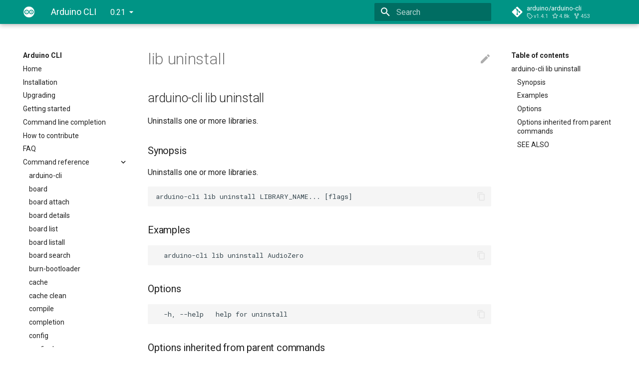

--- FILE ---
content_type: text/html; charset=utf-8
request_url: https://arduino.github.io/arduino-cli/0.21/commands/arduino-cli_lib_uninstall/
body_size: 4913
content:

<!doctype html>
<html lang="en" class="no-js">
  <head>
    
      <meta charset="utf-8">
      <meta name="viewport" content="width=device-width,initial-scale=1">
      
        <meta name="description" content="Arduino Command Line Interface">
      
      
      
      
        <link rel="canonical" href="https://arduino.github.io/arduino-cli/0.21/commands/arduino-cli_lib_uninstall/">
      
      <link rel="icon" href="../../assets/images/favicon.png">
      <meta name="generator" content="mkdocs-1.2.3, mkdocs-material-7.3.6">
    
    
      
        <title>lib uninstall - Arduino CLI</title>
      
    
    
      <link rel="stylesheet" href="../../assets/stylesheets/main.a57b2b03.min.css">
      
        
        <link rel="stylesheet" href="../../assets/stylesheets/palette.3f5d1f46.min.css">
        
          
          
          <meta name="theme-color" content="#009485">
        
      
    
    
    
      
        
        <link rel="preconnect" href="https://fonts.gstatic.com" crossorigin>
        <link rel="stylesheet" href="https://fonts.googleapis.com/css?family=Roboto:300,400,400i,700%7CRoboto+Mono&display=fallback">
        <style>:root{--md-text-font-family:"Roboto";--md-code-font-family:"Roboto Mono"}</style>
      
    
    
    
    
      


    
    
  </head>
  
  
    
    
    
    
    
    <body dir="ltr" data-md-color-scheme="" data-md-color-primary="teal" data-md-color-accent="orange">
  
    
    <script>function __prefix(e){return new URL("../..",location).pathname+"."+e}function __get(e,t=localStorage){return JSON.parse(t.getItem(__prefix(e)))}</script>
    
    <input class="md-toggle" data-md-toggle="drawer" type="checkbox" id="__drawer" autocomplete="off">
    <input class="md-toggle" data-md-toggle="search" type="checkbox" id="__search" autocomplete="off">
    <label class="md-overlay" for="__drawer"></label>
    <div data-md-component="skip">
      
        
        <a href="#arduino-cli-lib-uninstall" class="md-skip">
          Skip to content
        </a>
      
    </div>
    <div data-md-component="announce">
      
    </div>
    
      

<header class="md-header" data-md-component="header">
  <nav class="md-header__inner md-grid" aria-label="Header">
    <a href="../.." title="Arduino CLI" class="md-header__button md-logo" aria-label="Arduino CLI" data-md-component="logo">
      
  <img src="../../img/icon_mac_light.png" alt="logo">

    </a>
    <label class="md-header__button md-icon" for="__drawer">
      <svg xmlns="http://www.w3.org/2000/svg" viewBox="0 0 24 24"><path d="M3 6h18v2H3V6m0 5h18v2H3v-2m0 5h18v2H3v-2z"/></svg>
    </label>
    <div class="md-header__title" data-md-component="header-title">
      <div class="md-header__ellipsis">
        <div class="md-header__topic">
          <span class="md-ellipsis">
            Arduino CLI
          </span>
        </div>
        <div class="md-header__topic" data-md-component="header-topic">
          <span class="md-ellipsis">
            
              lib uninstall
            
          </span>
        </div>
      </div>
    </div>
    
    
    
      <label class="md-header__button md-icon" for="__search">
        <svg xmlns="http://www.w3.org/2000/svg" viewBox="0 0 24 24"><path d="M9.5 3A6.5 6.5 0 0 1 16 9.5c0 1.61-.59 3.09-1.56 4.23l.27.27h.79l5 5-1.5 1.5-5-5v-.79l-.27-.27A6.516 6.516 0 0 1 9.5 16 6.5 6.5 0 0 1 3 9.5 6.5 6.5 0 0 1 9.5 3m0 2C7 5 5 7 5 9.5S7 14 9.5 14 14 12 14 9.5 12 5 9.5 5z"/></svg>
      </label>
      
<div class="md-search" data-md-component="search" role="dialog">
  <label class="md-search__overlay" for="__search"></label>
  <div class="md-search__inner" role="search">
    <form class="md-search__form" name="search">
      <input type="text" class="md-search__input" name="query" aria-label="Search" placeholder="Search" autocapitalize="off" autocorrect="off" autocomplete="off" spellcheck="false" data-md-component="search-query" required>
      <label class="md-search__icon md-icon" for="__search">
        <svg xmlns="http://www.w3.org/2000/svg" viewBox="0 0 24 24"><path d="M9.5 3A6.5 6.5 0 0 1 16 9.5c0 1.61-.59 3.09-1.56 4.23l.27.27h.79l5 5-1.5 1.5-5-5v-.79l-.27-.27A6.516 6.516 0 0 1 9.5 16 6.5 6.5 0 0 1 3 9.5 6.5 6.5 0 0 1 9.5 3m0 2C7 5 5 7 5 9.5S7 14 9.5 14 14 12 14 9.5 12 5 9.5 5z"/></svg>
        <svg xmlns="http://www.w3.org/2000/svg" viewBox="0 0 24 24"><path d="M20 11v2H8l5.5 5.5-1.42 1.42L4.16 12l7.92-7.92L13.5 5.5 8 11h12z"/></svg>
      </label>
      <nav class="md-search__options" aria-label="Search">
        
        <button type="reset" class="md-search__icon md-icon" aria-label="Clear" tabindex="-1">
          <svg xmlns="http://www.w3.org/2000/svg" viewBox="0 0 24 24"><path d="M19 6.41 17.59 5 12 10.59 6.41 5 5 6.41 10.59 12 5 17.59 6.41 19 12 13.41 17.59 19 19 17.59 13.41 12 19 6.41z"/></svg>
        </button>
      </nav>
      
    </form>
    <div class="md-search__output">
      <div class="md-search__scrollwrap" data-md-scrollfix>
        <div class="md-search-result" data-md-component="search-result">
          <div class="md-search-result__meta">
            Initializing search
          </div>
          <ol class="md-search-result__list"></ol>
        </div>
      </div>
    </div>
  </div>
</div>
    
    
      <div class="md-header__source">
        
<a href="https://github.com/arduino/arduino-cli/" title="Go to repository" class="md-source" data-md-component="source">
  <div class="md-source__icon md-icon">
    
    <svg xmlns="http://www.w3.org/2000/svg" viewBox="0 0 448 512"><path d="M439.55 236.05 244 40.45a28.87 28.87 0 0 0-40.81 0l-40.66 40.63 51.52 51.52c27.06-9.14 52.68 16.77 43.39 43.68l49.66 49.66c34.23-11.8 61.18 31 35.47 56.69-26.49 26.49-70.21-2.87-56-37.34L240.22 199v121.85c25.3 12.54 22.26 41.85 9.08 55a34.34 34.34 0 0 1-48.55 0c-17.57-17.6-11.07-46.91 11.25-56v-123c-20.8-8.51-24.6-30.74-18.64-45L142.57 101 8.45 235.14a28.86 28.86 0 0 0 0 40.81l195.61 195.6a28.86 28.86 0 0 0 40.8 0l194.69-194.69a28.86 28.86 0 0 0 0-40.81z"/></svg>
  </div>
  <div class="md-source__repository">
    arduino/arduino-cli
  </div>
</a>
      </div>
    
  </nav>
  
</header>
    
    <div class="md-container" data-md-component="container">
      
      
        
          
        
      
      <main class="md-main" data-md-component="main">
        <div class="md-main__inner md-grid">
          
            
              
              <div class="md-sidebar md-sidebar--primary" data-md-component="sidebar" data-md-type="navigation" >
                <div class="md-sidebar__scrollwrap">
                  <div class="md-sidebar__inner">
                    


<nav class="md-nav md-nav--primary" aria-label="Navigation" data-md-level="0">
  <label class="md-nav__title" for="__drawer">
    <a href="../.." title="Arduino CLI" class="md-nav__button md-logo" aria-label="Arduino CLI" data-md-component="logo">
      
  <img src="../../img/icon_mac_light.png" alt="logo">

    </a>
    Arduino CLI
  </label>
  
    <div class="md-nav__source">
      
<a href="https://github.com/arduino/arduino-cli/" title="Go to repository" class="md-source" data-md-component="source">
  <div class="md-source__icon md-icon">
    
    <svg xmlns="http://www.w3.org/2000/svg" viewBox="0 0 448 512"><path d="M439.55 236.05 244 40.45a28.87 28.87 0 0 0-40.81 0l-40.66 40.63 51.52 51.52c27.06-9.14 52.68 16.77 43.39 43.68l49.66 49.66c34.23-11.8 61.18 31 35.47 56.69-26.49 26.49-70.21-2.87-56-37.34L240.22 199v121.85c25.3 12.54 22.26 41.85 9.08 55a34.34 34.34 0 0 1-48.55 0c-17.57-17.6-11.07-46.91 11.25-56v-123c-20.8-8.51-24.6-30.74-18.64-45L142.57 101 8.45 235.14a28.86 28.86 0 0 0 0 40.81l195.61 195.6a28.86 28.86 0 0 0 40.8 0l194.69-194.69a28.86 28.86 0 0 0 0-40.81z"/></svg>
  </div>
  <div class="md-source__repository">
    arduino/arduino-cli
  </div>
</a>
    </div>
  
  <ul class="md-nav__list" data-md-scrollfix>
    
      
      
      

  
  
  
    <li class="md-nav__item">
      <a href="../.." class="md-nav__link">
        Home
      </a>
    </li>
  

    
      
      
      

  
  
  
    <li class="md-nav__item">
      <a href="../../installation/" class="md-nav__link">
        Installation
      </a>
    </li>
  

    
      
      
      

  
  
  
    <li class="md-nav__item">
      <a href="../../UPGRADING/" class="md-nav__link">
        Upgrading
      </a>
    </li>
  

    
      
      
      

  
  
  
    <li class="md-nav__item">
      <a href="../../getting-started/" class="md-nav__link">
        Getting started
      </a>
    </li>
  

    
      
      
      

  
  
  
    <li class="md-nav__item">
      <a href="../../command-line-completion/" class="md-nav__link">
        Command line completion
      </a>
    </li>
  

    
      
      
      

  
  
  
    <li class="md-nav__item">
      <a href="../../CONTRIBUTING/" class="md-nav__link">
        How to contribute
      </a>
    </li>
  

    
      
      
      

  
  
  
    <li class="md-nav__item">
      <a href="../../FAQ/" class="md-nav__link">
        FAQ
      </a>
    </li>
  

    
      
      
      

  
  
    
  
  
    
    <li class="md-nav__item md-nav__item--active md-nav__item--nested">
      
      
        <input class="md-nav__toggle md-toggle" data-md-toggle="__nav_8" type="checkbox" id="__nav_8" checked>
      
      
      
      
        <label class="md-nav__link" for="__nav_8">
          Command reference
          <span class="md-nav__icon md-icon"></span>
        </label>
      
      <nav class="md-nav" aria-label="Command reference" data-md-level="1">
        <label class="md-nav__title" for="__nav_8">
          <span class="md-nav__icon md-icon"></span>
          Command reference
        </label>
        <ul class="md-nav__list" data-md-scrollfix>
          
            
              
  
  
  
    <li class="md-nav__item">
      <a href="../arduino-cli/" class="md-nav__link">
        arduino-cli
      </a>
    </li>
  

            
          
            
              
  
  
  
    <li class="md-nav__item">
      <a href="../arduino-cli_board/" class="md-nav__link">
        board
      </a>
    </li>
  

            
          
            
              
  
  
  
    <li class="md-nav__item">
      <a href="../arduino-cli_board_attach/" class="md-nav__link">
        board attach
      </a>
    </li>
  

            
          
            
              
  
  
  
    <li class="md-nav__item">
      <a href="../arduino-cli_board_details/" class="md-nav__link">
        board details
      </a>
    </li>
  

            
          
            
              
  
  
  
    <li class="md-nav__item">
      <a href="../arduino-cli_board_list/" class="md-nav__link">
        board list
      </a>
    </li>
  

            
          
            
              
  
  
  
    <li class="md-nav__item">
      <a href="../arduino-cli_board_listall/" class="md-nav__link">
        board listall
      </a>
    </li>
  

            
          
            
              
  
  
  
    <li class="md-nav__item">
      <a href="../arduino-cli_board_search/" class="md-nav__link">
        board search
      </a>
    </li>
  

            
          
            
              
  
  
  
    <li class="md-nav__item">
      <a href="../arduino-cli_burn-bootloader/" class="md-nav__link">
        burn-bootloader
      </a>
    </li>
  

            
          
            
              
  
  
  
    <li class="md-nav__item">
      <a href="../arduino-cli_cache/" class="md-nav__link">
        cache
      </a>
    </li>
  

            
          
            
              
  
  
  
    <li class="md-nav__item">
      <a href="../arduino-cli_cache_clean/" class="md-nav__link">
        cache clean
      </a>
    </li>
  

            
          
            
              
  
  
  
    <li class="md-nav__item">
      <a href="../arduino-cli_compile/" class="md-nav__link">
        compile
      </a>
    </li>
  

            
          
            
              
  
  
  
    <li class="md-nav__item">
      <a href="../arduino-cli_completion/" class="md-nav__link">
        completion
      </a>
    </li>
  

            
          
            
              
  
  
  
    <li class="md-nav__item">
      <a href="../arduino-cli_config/" class="md-nav__link">
        config
      </a>
    </li>
  

            
          
            
              
  
  
  
    <li class="md-nav__item">
      <a href="../arduino-cli_config_dump/" class="md-nav__link">
        config dump
      </a>
    </li>
  

            
          
            
              
  
  
  
    <li class="md-nav__item">
      <a href="../arduino-cli_config_init/" class="md-nav__link">
        config init
      </a>
    </li>
  

            
          
            
              
  
  
  
    <li class="md-nav__item">
      <a href="../arduino-cli_config_add/" class="md-nav__link">
        config add
      </a>
    </li>
  

            
          
            
              
  
  
  
    <li class="md-nav__item">
      <a href="../arduino-cli_config_delete/" class="md-nav__link">
        config delete
      </a>
    </li>
  

            
          
            
              
  
  
  
    <li class="md-nav__item">
      <a href="../arduino-cli_config_remove/" class="md-nav__link">
        config remove
      </a>
    </li>
  

            
          
            
              
  
  
  
    <li class="md-nav__item">
      <a href="../arduino-cli_config_set/" class="md-nav__link">
        config set
      </a>
    </li>
  

            
          
            
              
  
  
  
    <li class="md-nav__item">
      <a href="../arduino-cli_core/" class="md-nav__link">
        core
      </a>
    </li>
  

            
          
            
              
  
  
  
    <li class="md-nav__item">
      <a href="../arduino-cli_core_download/" class="md-nav__link">
        core download
      </a>
    </li>
  

            
          
            
              
  
  
  
    <li class="md-nav__item">
      <a href="../arduino-cli_core_install/" class="md-nav__link">
        core install
      </a>
    </li>
  

            
          
            
              
  
  
  
    <li class="md-nav__item">
      <a href="../arduino-cli_core_list/" class="md-nav__link">
        core list
      </a>
    </li>
  

            
          
            
              
  
  
  
    <li class="md-nav__item">
      <a href="../arduino-cli_core_search/" class="md-nav__link">
        core search
      </a>
    </li>
  

            
          
            
              
  
  
  
    <li class="md-nav__item">
      <a href="../arduino-cli_core_uninstall/" class="md-nav__link">
        core uninstall
      </a>
    </li>
  

            
          
            
              
  
  
  
    <li class="md-nav__item">
      <a href="../arduino-cli_core_update-index/" class="md-nav__link">
        core update-index
      </a>
    </li>
  

            
          
            
              
  
  
  
    <li class="md-nav__item">
      <a href="../arduino-cli_core_upgrade/" class="md-nav__link">
        core upgrade
      </a>
    </li>
  

            
          
            
              
  
  
  
    <li class="md-nav__item">
      <a href="../arduino-cli_daemon/" class="md-nav__link">
        daemon
      </a>
    </li>
  

            
          
            
              
  
  
  
    <li class="md-nav__item">
      <a href="../arduino-cli_debug/" class="md-nav__link">
        debug
      </a>
    </li>
  

            
          
            
              
  
  
  
    <li class="md-nav__item">
      <a href="../arduino-cli_lib/" class="md-nav__link">
        lib
      </a>
    </li>
  

            
          
            
              
  
  
  
    <li class="md-nav__item">
      <a href="../arduino-cli_lib_deps/" class="md-nav__link">
        lib deps
      </a>
    </li>
  

            
          
            
              
  
  
  
    <li class="md-nav__item">
      <a href="../arduino-cli_lib_download/" class="md-nav__link">
        lib download
      </a>
    </li>
  

            
          
            
              
  
  
  
    <li class="md-nav__item">
      <a href="../arduino-cli_lib_examples/" class="md-nav__link">
        lib examples
      </a>
    </li>
  

            
          
            
              
  
  
  
    <li class="md-nav__item">
      <a href="../arduino-cli_lib_install/" class="md-nav__link">
        lib install
      </a>
    </li>
  

            
          
            
              
  
  
  
    <li class="md-nav__item">
      <a href="../arduino-cli_lib_list/" class="md-nav__link">
        lib list
      </a>
    </li>
  

            
          
            
              
  
  
  
    <li class="md-nav__item">
      <a href="../arduino-cli_lib_search/" class="md-nav__link">
        lib search
      </a>
    </li>
  

            
          
            
              
  
  
    
  
  
    <li class="md-nav__item md-nav__item--active">
      
      <input class="md-nav__toggle md-toggle" data-md-toggle="toc" type="checkbox" id="__toc">
      
      
      
        <label class="md-nav__link md-nav__link--active" for="__toc">
          lib uninstall
          <span class="md-nav__icon md-icon"></span>
        </label>
      
      <a href="./" class="md-nav__link md-nav__link--active">
        lib uninstall
      </a>
      
        


<nav class="md-nav md-nav--secondary" aria-label="Table of contents">
  
  
  
  
    <label class="md-nav__title" for="__toc">
      <span class="md-nav__icon md-icon"></span>
      Table of contents
    </label>
    <ul class="md-nav__list" data-md-component="toc" data-md-scrollfix>
      
        <li class="md-nav__item">
  <a href="#arduino-cli-lib-uninstall" class="md-nav__link">
    arduino-cli lib uninstall
  </a>
  
    <nav class="md-nav" aria-label="arduino-cli lib uninstall">
      <ul class="md-nav__list">
        
          <li class="md-nav__item">
  <a href="#synopsis" class="md-nav__link">
    Synopsis
  </a>
  
</li>
        
          <li class="md-nav__item">
  <a href="#examples" class="md-nav__link">
    Examples
  </a>
  
</li>
        
          <li class="md-nav__item">
  <a href="#options" class="md-nav__link">
    Options
  </a>
  
</li>
        
          <li class="md-nav__item">
  <a href="#options-inherited-from-parent-commands" class="md-nav__link">
    Options inherited from parent commands
  </a>
  
</li>
        
          <li class="md-nav__item">
  <a href="#see-also" class="md-nav__link">
    SEE ALSO
  </a>
  
</li>
        
      </ul>
    </nav>
  
</li>
      
    </ul>
  
</nav>
      
    </li>
  

            
          
            
              
  
  
  
    <li class="md-nav__item">
      <a href="../arduino-cli_lib_update-index/" class="md-nav__link">
        lib update-index
      </a>
    </li>
  

            
          
            
              
  
  
  
    <li class="md-nav__item">
      <a href="../arduino-cli_lib_upgrade/" class="md-nav__link">
        lib upgrade
      </a>
    </li>
  

            
          
            
              
  
  
  
    <li class="md-nav__item">
      <a href="../arduino-cli_monitor/" class="md-nav__link">
        monitor
      </a>
    </li>
  

            
          
            
              
  
  
  
    <li class="md-nav__item">
      <a href="../arduino-cli_outdated/" class="md-nav__link">
        outdated
      </a>
    </li>
  

            
          
            
              
  
  
  
    <li class="md-nav__item">
      <a href="../arduino-cli_sketch/" class="md-nav__link">
        sketch
      </a>
    </li>
  

            
          
            
              
  
  
  
    <li class="md-nav__item">
      <a href="../arduino-cli_sketch_archive/" class="md-nav__link">
        sketch archive
      </a>
    </li>
  

            
          
            
              
  
  
  
    <li class="md-nav__item">
      <a href="../arduino-cli_sketch_new/" class="md-nav__link">
        sketch new
      </a>
    </li>
  

            
          
            
              
  
  
  
    <li class="md-nav__item">
      <a href="../arduino-cli_update/" class="md-nav__link">
        update
      </a>
    </li>
  

            
          
            
              
  
  
  
    <li class="md-nav__item">
      <a href="../arduino-cli_upgrade/" class="md-nav__link">
        upgrade
      </a>
    </li>
  

            
          
            
              
  
  
  
    <li class="md-nav__item">
      <a href="../arduino-cli_upload/" class="md-nav__link">
        upload
      </a>
    </li>
  

            
          
            
              
  
  
  
    <li class="md-nav__item">
      <a href="../arduino-cli_version/" class="md-nav__link">
        version
      </a>
    </li>
  

            
          
        </ul>
      </nav>
    </li>
  

    
      
      
      

  
  
  
    
    <li class="md-nav__item md-nav__item--nested">
      
      
        <input class="md-nav__toggle md-toggle" data-md-toggle="__nav_9" type="checkbox" id="__nav_9" >
      
      
      
      
        <label class="md-nav__link" for="__nav_9">
          gRPC reference
          <span class="md-nav__icon md-icon"></span>
        </label>
      
      <nav class="md-nav" aria-label="gRPC reference" data-md-level="1">
        <label class="md-nav__title" for="__nav_9">
          <span class="md-nav__icon md-icon"></span>
          gRPC reference
        </label>
        <ul class="md-nav__list" data-md-scrollfix>
          
            
              
  
  
  
    <li class="md-nav__item">
      <a href="../../rpc/commands/" class="md-nav__link">
        commands
      </a>
    </li>
  

            
          
            
              
  
  
  
    <li class="md-nav__item">
      <a href="../../rpc/monitor/" class="md-nav__link">
        monitor
      </a>
    </li>
  

            
          
            
              
  
  
  
    <li class="md-nav__item">
      <a href="../../rpc/settings/" class="md-nav__link">
        settings
      </a>
    </li>
  

            
          
            
              
  
  
  
    <li class="md-nav__item">
      <a href="../../rpc/debug/" class="md-nav__link">
        debug
      </a>
    </li>
  

            
          
        </ul>
      </nav>
    </li>
  

    
      
      
      

  
  
  
    <li class="md-nav__item">
      <a href="../../configuration/" class="md-nav__link">
        Configuration
      </a>
    </li>
  

    
      
      
      

  
  
  
    <li class="md-nav__item">
      <a href="../../integration-options/" class="md-nav__link">
        Integration options
      </a>
    </li>
  

    
      
      
      

  
  
  
    <li class="md-nav__item">
      <a href="../../sketch-build-process/" class="md-nav__link">
        Sketch build process
      </a>
    </li>
  

    
      
      
      

  
  
  
    <li class="md-nav__item">
      <a href="../../sketch-specification/" class="md-nav__link">
        Sketch specification
      </a>
    </li>
  

    
      
      
      

  
  
  
    <li class="md-nav__item">
      <a href="../../library-specification/" class="md-nav__link">
        Library specification
      </a>
    </li>
  

    
      
      
      

  
  
  
    <li class="md-nav__item">
      <a href="../../platform-specification/" class="md-nav__link">
        Platform specification
      </a>
    </li>
  

    
      
      
      

  
  
  
    <li class="md-nav__item">
      <a href="../../pluggable-discovery-specification/" class="md-nav__link">
        Pluggable discovery specification
      </a>
    </li>
  

    
      
      
      

  
  
  
    <li class="md-nav__item">
      <a href="../../pluggable-monitor-specification/" class="md-nav__link">
        Pluggable monitor specification
      </a>
    </li>
  

    
      
      
      

  
  
  
    <li class="md-nav__item">
      <a href="../../package_index_json-specification/" class="md-nav__link">
        Package index specification
      </a>
    </li>
  

    
  </ul>
</nav>
                  </div>
                </div>
              </div>
            
            
              
              <div class="md-sidebar md-sidebar--secondary" data-md-component="sidebar" data-md-type="toc" >
                <div class="md-sidebar__scrollwrap">
                  <div class="md-sidebar__inner">
                    


<nav class="md-nav md-nav--secondary" aria-label="Table of contents">
  
  
  
  
    <label class="md-nav__title" for="__toc">
      <span class="md-nav__icon md-icon"></span>
      Table of contents
    </label>
    <ul class="md-nav__list" data-md-component="toc" data-md-scrollfix>
      
        <li class="md-nav__item">
  <a href="#arduino-cli-lib-uninstall" class="md-nav__link">
    arduino-cli lib uninstall
  </a>
  
    <nav class="md-nav" aria-label="arduino-cli lib uninstall">
      <ul class="md-nav__list">
        
          <li class="md-nav__item">
  <a href="#synopsis" class="md-nav__link">
    Synopsis
  </a>
  
</li>
        
          <li class="md-nav__item">
  <a href="#examples" class="md-nav__link">
    Examples
  </a>
  
</li>
        
          <li class="md-nav__item">
  <a href="#options" class="md-nav__link">
    Options
  </a>
  
</li>
        
          <li class="md-nav__item">
  <a href="#options-inherited-from-parent-commands" class="md-nav__link">
    Options inherited from parent commands
  </a>
  
</li>
        
          <li class="md-nav__item">
  <a href="#see-also" class="md-nav__link">
    SEE ALSO
  </a>
  
</li>
        
      </ul>
    </nav>
  
</li>
      
    </ul>
  
</nav>
                  </div>
                </div>
              </div>
            
          
          <div class="md-content" data-md-component="content">
            <article class="md-content__inner md-typeset">
              
                
                  <a href="https://github.com/arduino/arduino-cli/blob/master/docs/commands/arduino-cli_lib_uninstall.md" title="Edit this page" class="md-content__button md-icon">
                    <svg xmlns="http://www.w3.org/2000/svg" viewBox="0 0 24 24"><path d="M20.71 7.04c.39-.39.39-1.04 0-1.41l-2.34-2.34c-.37-.39-1.02-.39-1.41 0l-1.84 1.83 3.75 3.75M3 17.25V21h3.75L17.81 9.93l-3.75-3.75L3 17.25z"/></svg>
                  </a>
                
                
                  <h1>lib uninstall</h1>
                
                <h2 id="arduino-cli-lib-uninstall">arduino-cli lib uninstall<a class="headerlink" href="#arduino-cli-lib-uninstall" title="Permanent link">&para;</a></h2>
<p>Uninstalls one or more libraries.</p>
<h3 id="synopsis">Synopsis<a class="headerlink" href="#synopsis" title="Permanent link">&para;</a></h3>
<p>Uninstalls one or more libraries.</p>
<div class="highlight"><pre><span></span><code>arduino-cli lib uninstall LIBRARY_NAME... [flags]
</code></pre></div>
<h3 id="examples">Examples<a class="headerlink" href="#examples" title="Permanent link">&para;</a></h3>
<div class="highlight"><pre><span></span><code>  arduino-cli lib uninstall AudioZero
</code></pre></div>
<h3 id="options">Options<a class="headerlink" href="#options" title="Permanent link">&para;</a></h3>
<div class="highlight"><pre><span></span><code>  -h, --help   help for uninstall
</code></pre></div>
<h3 id="options-inherited-from-parent-commands">Options inherited from parent commands<a class="headerlink" href="#options-inherited-from-parent-commands" title="Permanent link">&para;</a></h3>
<div class="highlight"><pre><span></span><code>      --additional-urls strings   Comma-separated list of additional URLs for the Boards Manager.
      --config-file string        The custom config file (if not specified the default will be used).
      --format string             The output format for the logs, can be: text, json, jsonmini, yaml (default &quot;text&quot;)
      --log-file string           Path to the file where logs will be written.
      --log-format string         The output format for the logs, can be: text, json
      --log-level string          Messages with this level and above will be logged. Valid levels are: trace, debug, info, warn, error, fatal, panic
      --no-color                  Disable colored output.
  -v, --verbose                   Print the logs on the standard output.
</code></pre></div>
<h3 id="see-also">SEE ALSO<a class="headerlink" href="#see-also" title="Permanent link">&para;</a></h3>
<ul>
<li><a href="../arduino-cli_lib/">arduino-cli lib</a> - Arduino commands about libraries.</li>
</ul>
                
              
              
                


              
            </article>
          </div>
        </div>
        
      </main>
      
        
<footer class="md-footer">
  
    <nav class="md-footer__inner md-grid" aria-label="Footer">
      
        
        <a href="../arduino-cli_lib_search/" class="md-footer__link md-footer__link--prev" aria-label="Previous: lib search" rel="prev">
          <div class="md-footer__button md-icon">
            <svg xmlns="http://www.w3.org/2000/svg" viewBox="0 0 24 24"><path d="M20 11v2H8l5.5 5.5-1.42 1.42L4.16 12l7.92-7.92L13.5 5.5 8 11h12z"/></svg>
          </div>
          <div class="md-footer__title">
            <div class="md-ellipsis">
              <span class="md-footer__direction">
                Previous
              </span>
              lib search
            </div>
          </div>
        </a>
      
      
        
        <a href="../arduino-cli_lib_update-index/" class="md-footer__link md-footer__link--next" aria-label="Next: lib update-index" rel="next">
          <div class="md-footer__title">
            <div class="md-ellipsis">
              <span class="md-footer__direction">
                Next
              </span>
              lib update-index
            </div>
          </div>
          <div class="md-footer__button md-icon">
            <svg xmlns="http://www.w3.org/2000/svg" viewBox="0 0 24 24"><path d="M4 11v2h12l-5.5 5.5 1.42 1.42L19.84 12l-7.92-7.92L10.5 5.5 16 11H4z"/></svg>
          </div>
        </a>
      
    </nav>
  
  <div class="md-footer-meta md-typeset">
    <div class="md-footer-meta__inner md-grid">
      <div class="md-footer-copyright">
        
          <div class="md-footer-copyright__highlight">
            Copyright 2020 ARDUINO SA (http://www.arduino.cc/)
          </div>
        
        
          Made with
          <a href="https://squidfunk.github.io/mkdocs-material/" target="_blank" rel="noopener">
            Material for MkDocs
          </a>
        
        
      </div>
      
    </div>
  </div>
</footer>
      
    </div>
    <div class="md-dialog" data-md-component="dialog">
      <div class="md-dialog__inner md-typeset"></div>
    </div>
    <script id="__config" type="application/json">{"base": "../..", "features": [], "translations": {"clipboard.copy": "Copy to clipboard", "clipboard.copied": "Copied to clipboard", "search.config.lang": "en", "search.config.pipeline": "trimmer, stopWordFilter", "search.config.separator": "[\\s\\-]+", "search.placeholder": "Search", "search.result.placeholder": "Type to start searching", "search.result.none": "No matching documents", "search.result.one": "1 matching document", "search.result.other": "# matching documents", "search.result.more.one": "1 more on this page", "search.result.more.other": "# more on this page", "search.result.term.missing": "Missing", "select.version.title": "Select version"}, "search": "../../assets/javascripts/workers/search.fcfe8b6d.min.js", "version": {"provider": "mike"}}</script>
    
    
      <script src="../../assets/javascripts/bundle.b1047164.min.js"></script>
      
    
  </body>
</html>